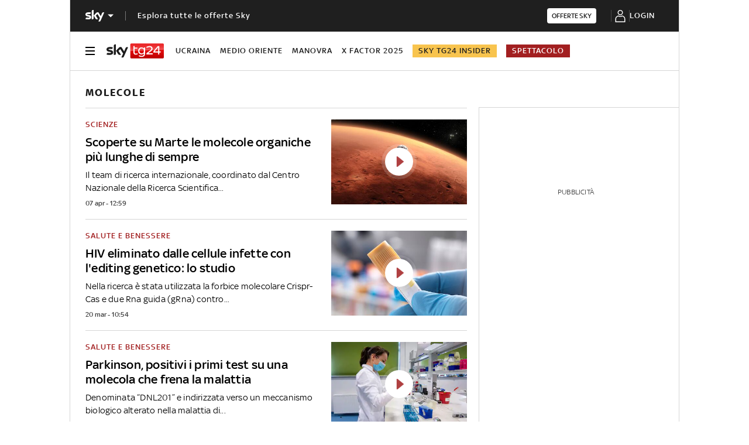

--- FILE ---
content_type: application/x-javascript;charset=utf-8
request_url: https://smetrics.sky.it/id?d_visid_ver=5.5.0&d_fieldgroup=A&mcorgid=1A124673527853290A490D45%40AdobeOrg&mid=01621038857978569145076572210961814264&ts=1764760012625
body_size: -38
content:
{"mid":"01621038857978569145076572210961814264"}